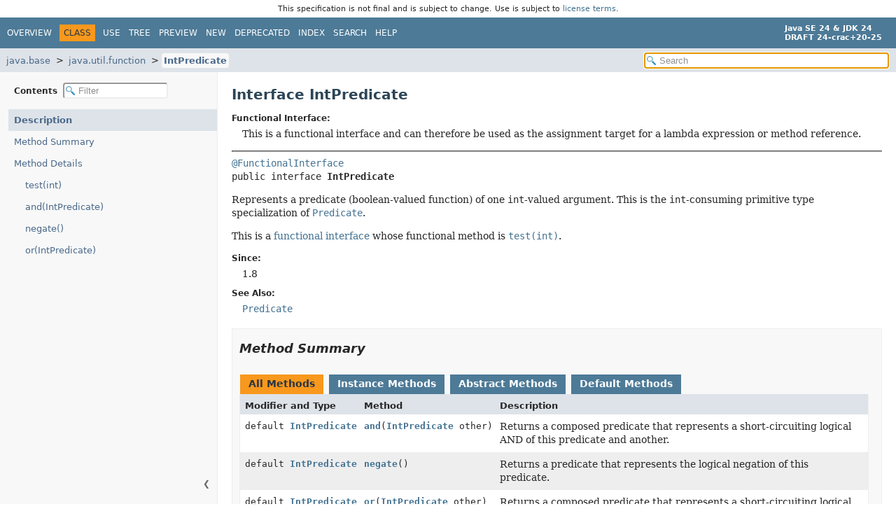

--- FILE ---
content_type: text/html; charset=utf-8
request_url: https://crac.github.io/openjdk-builds/javadoc/api/java.base/java/util/function/IntPredicate.html
body_size: 3360
content:
<!DOCTYPE HTML>
<html lang="en">
<head>
<!-- Generated by javadoc (24) -->
<title>IntPredicate (Java SE 24 &amp; JDK 24 [build 20])</title>
<meta name="viewport" content="width=device-width, initial-scale=1">
<meta http-equiv="Content-Type" content="text/html; charset=UTF-8">
<meta name="description" content="declaration: module: java.base, package: java.util.function, interface: IntPredicate">
<meta name="generator" content="javadoc/ClassWriter">
<meta name="keywords" content="java.util.function.IntPredicate interface">
<meta name="keywords" content="test()">
<meta name="keywords" content="and()">
<meta name="keywords" content="negate()">
<meta name="keywords" content="or()">
<link rel="stylesheet" type="text/css" href="../../../../resource-files/jquery-ui.min.css" title="Style">
<link rel="stylesheet" type="text/css" href="../../../../resource-files/stylesheet.css" title="Style">
<script type="text/javascript" src="../../../../script-files/script.js"></script>
<script type="text/javascript" src="../../../../script-files/jquery-3.7.1.min.js"></script>
<script type="text/javascript" src="../../../../script-files/jquery-ui.min.js"></script>
</head>
<body class="class-declaration-page">
<script type="text/javascript">const pathtoroot = "../../../../";
loadScripts(document, 'script');</script>
<noscript>
<div>JavaScript is disabled on your browser.</div>
</noscript>
<header role="banner"><div style="padding: 6px; text-align: center; font-size: 80%; font-family: DejaVu Sans, Arial, Helvetica, sans-serif; font-weight: normal;">This specification is not final and is subject to change. Use is subject to <a href="https://www.oracle.com/java/javase/terms/license/java24speclicense.html">license terms</a>.</div>
<nav role="navigation">
<!-- ========= START OF TOP NAVBAR ======= -->
<div class="top-nav" id="navbar-top">
<div class="nav-content">
<div class="nav-menu-button"><button id="navbar-toggle-button" aria-controls="navbar-top" aria-expanded="false" aria-label="Toggle navigation links"><span class="nav-bar-toggle-icon">&nbsp;</span><span class="nav-bar-toggle-icon">&nbsp;</span><span class="nav-bar-toggle-icon">&nbsp;</span></button></div>
<div class="skip-nav"><a href="#skip-navbar-top" title="Skip navigation links">Skip navigation links</a></div>
<ul id="navbar-top-firstrow" class="nav-list" title="Navigation">
<li><a href="../../../../index.html">Overview</a></li>
<li class="nav-bar-cell1-rev">Class</li>
<li><a href="class-use/IntPredicate.html">Use</a></li>
<li><a href="package-tree.html">Tree</a></li>
<li><a href="../../../../preview-list.html">Preview</a></li>
<li><a href="../../../../new-list.html">New</a></li>
<li><a href="../../../../deprecated-list.html">Deprecated</a></li>
<li><a href="../../../../index-files/index-1.html">Index</a></li>
<li><a href="../../../../search.html">Search</a></li>
<li><a href="../../../../help-doc.html#class">Help</a></li>
</ul>
<div class="about-language"><div><strong>Java SE 24 &amp; JDK 24</strong> <br><strong>DRAFT 24-crac+20-25</strong></div></div>
</div>
</div>
<div class="sub-nav">
<div class="nav-content">
<ol class="sub-nav-list">
<li><a href="../../../module-summary.html">java.base</a></li>
<li><a href="package-summary.html">java.util.function</a></li>
<li><a href="IntPredicate.html" class="current-selection">IntPredicate</a></li>
</ol>
<div class="nav-list-search">
<input type="text" id="search-input" disabled placeholder="Search" aria-label="Search in documentation" autocomplete="off">
<input type="reset" id="reset-search" disabled value="Reset">
</div>
</div>
</div>
<!-- ========= END OF TOP NAVBAR ========= -->
<span class="skip-nav" id="skip-navbar-top"></span></nav>
</header>
<div class="main-grid">
<nav role="navigation" class="toc" aria-label="Table of contents">
<div class="toc-header">Contents&nbsp;
<input type="text" class="filter-input" disabled placeholder="Filter" aria-label="Filter table of contents" autocomplete="off">
<input type="reset" class="reset-filter" disabled value="Reset">
</div>
<button class="hide-sidebar"><span>Hide sidebar&nbsp;</span>&#10094;</button><button class="show-sidebar">&#10095;<span>&nbsp;Show sidebar</span></button>
<ol class="toc-list">
<li><a href="#" tabindex="0">Description</a></li>
<li><a href="#method-summary" tabindex="0">Method Summary</a></li>
<li><a href="#method-detail" tabindex="0">Method Details</a>
<ol class="toc-list">
<li><a href="#test(int)" tabindex="0">test(int)</a></li>
<li><a href="#and(java.util.function.IntPredicate)" tabindex="0">and(IntPredicate)</a></li>
<li><a href="#negate()" tabindex="0">negate()</a></li>
<li><a href="#or(java.util.function.IntPredicate)" tabindex="0">or(IntPredicate)</a></li>
</ol>
</li>
</ol>
</nav>
<main role="main">
<!-- ======== START OF CLASS DATA ======== -->
<div class="header">
<h1 title="Interface IntPredicate" class="title">Interface IntPredicate</h1>
</div>
<section class="class-description" id="class-description">
<dl class="notes">
<dt>Functional Interface:</dt>
<dd>This is a functional interface and can therefore be used as the assignment target for a lambda expression or method reference.</dd>
</dl>
<hr>
<div class="horizontal-scroll">
<div class="type-signature"><span class="annotations"><a href="../../lang/FunctionalInterface.html" title="annotation interface in java.lang">@FunctionalInterface</a>
</span><span class="modifiers">public interface </span><span class="element-name type-name-label">IntPredicate</span></div>
<div class="block">Represents a predicate (boolean-valued function) of one <code>int</code>-valued
 argument. This is the <code>int</code>-consuming primitive type specialization of
 <a href="Predicate.html" title="interface in java.util.function"><code>Predicate</code></a>.

 <p>This is a <a href="package-summary.html">functional interface</a>
 whose functional method is <a href="#test(int)"><code>test(int)</code></a>.</div>
<dl class="notes">
<dt>Since:</dt>
<dd>1.8</dd>
<dt>See Also:</dt>
<dd>
<ul class="tag-list">
<li><a href="Predicate.html" title="interface in java.util.function"><code>Predicate</code></a></li>
</ul>
</dd>
</dl>
</div>
</section>
<section class="summary">
<ul class="summary-list">
<!-- ========== METHOD SUMMARY =========== -->
<li>
<section class="method-summary" id="method-summary">
<h2>Method Summary</h2>
<div id="method-summary-table">
<div class="table-tabs" role="tablist" aria-orientation="horizontal"><button id="method-summary-table-tab0" role="tab" aria-selected="true" aria-controls="method-summary-table.tabpanel" tabindex="0" onkeydown="switchTab(event)" onclick="show('method-summary-table', 'method-summary-table', 3)" class="active-table-tab">All Methods</button><button id="method-summary-table-tab2" role="tab" aria-selected="false" aria-controls="method-summary-table.tabpanel" tabindex="-1" onkeydown="switchTab(event)" onclick="show('method-summary-table', 'method-summary-table-tab2', 3)" class="table-tab">Instance Methods</button><button id="method-summary-table-tab3" role="tab" aria-selected="false" aria-controls="method-summary-table.tabpanel" tabindex="-1" onkeydown="switchTab(event)" onclick="show('method-summary-table', 'method-summary-table-tab3', 3)" class="table-tab">Abstract Methods</button><button id="method-summary-table-tab5" role="tab" aria-selected="false" aria-controls="method-summary-table.tabpanel" tabindex="-1" onkeydown="switchTab(event)" onclick="show('method-summary-table', 'method-summary-table-tab5', 3)" class="table-tab">Default Methods</button></div>
<div id="method-summary-table.tabpanel" role="tabpanel" aria-labelledby="method-summary-table-tab0">
<div class="summary-table three-column-summary">
<div class="table-header col-first">Modifier and Type</div>
<div class="table-header col-second">Method</div>
<div class="table-header col-last">Description</div>
<div class="col-first even-row-color method-summary-table method-summary-table-tab2 method-summary-table-tab5"><code>default <a href="IntPredicate.html" title="interface in java.util.function">IntPredicate</a></code></div>
<div class="col-second even-row-color method-summary-table method-summary-table-tab2 method-summary-table-tab5"><code><a href="#and(java.util.function.IntPredicate)" class="member-name-link">and</a><wbr>(<a href="IntPredicate.html" title="interface in java.util.function">IntPredicate</a>&nbsp;other)</code></div>
<div class="col-last even-row-color method-summary-table method-summary-table-tab2 method-summary-table-tab5">
<div class="block">Returns a composed predicate that represents a short-circuiting logical
 AND of this predicate and another.</div>
</div>
<div class="col-first odd-row-color method-summary-table method-summary-table-tab2 method-summary-table-tab5"><code>default <a href="IntPredicate.html" title="interface in java.util.function">IntPredicate</a></code></div>
<div class="col-second odd-row-color method-summary-table method-summary-table-tab2 method-summary-table-tab5"><code><a href="#negate()" class="member-name-link">negate</a>()</code></div>
<div class="col-last odd-row-color method-summary-table method-summary-table-tab2 method-summary-table-tab5">
<div class="block">Returns a predicate that represents the logical negation of this
 predicate.</div>
</div>
<div class="col-first even-row-color method-summary-table method-summary-table-tab2 method-summary-table-tab5"><code>default <a href="IntPredicate.html" title="interface in java.util.function">IntPredicate</a></code></div>
<div class="col-second even-row-color method-summary-table method-summary-table-tab2 method-summary-table-tab5"><code><a href="#or(java.util.function.IntPredicate)" class="member-name-link">or</a><wbr>(<a href="IntPredicate.html" title="interface in java.util.function">IntPredicate</a>&nbsp;other)</code></div>
<div class="col-last even-row-color method-summary-table method-summary-table-tab2 method-summary-table-tab5">
<div class="block">Returns a composed predicate that represents a short-circuiting logical
 OR of this predicate and another.</div>
</div>
<div class="col-first odd-row-color method-summary-table method-summary-table-tab2 method-summary-table-tab3"><code>boolean</code></div>
<div class="col-second odd-row-color method-summary-table method-summary-table-tab2 method-summary-table-tab3"><code><a href="#test(int)" class="member-name-link">test</a><wbr>(int&nbsp;value)</code></div>
<div class="col-last odd-row-color method-summary-table method-summary-table-tab2 method-summary-table-tab3">
<div class="block">Evaluates this predicate on the given argument.</div>
</div>
</div>
</div>
</div>
</section>
</li>
</ul>
</section>
<section class="details">
<ul class="details-list">
<!-- ============ METHOD DETAIL ========== -->
<li>
<section class="method-details" id="method-detail">
<h2>Method Details</h2>
<ul class="member-list">
<li>
<section class="detail" id="test(int)">
<h3>test</h3>
<div class="horizontal-scroll">
<div class="member-signature"><span class="return-type">boolean</span>&nbsp;<span class="element-name">test</span><wbr><span class="parameters">(int&nbsp;value)</span></div>
<div class="block">Evaluates this predicate on the given argument.</div>
<dl class="notes">
<dt>Parameters:</dt>
<dd><code>value</code> - the input argument</dd>
<dt>Returns:</dt>
<dd><code>true</code> if the input argument matches the predicate,
 otherwise <code>false</code></dd>
</dl>
</div>
</section>
</li>
<li>
<section class="detail" id="and(java.util.function.IntPredicate)">
<h3>and</h3>
<div class="horizontal-scroll">
<div class="member-signature"><span class="modifiers">default</span>&nbsp;<span class="return-type"><a href="IntPredicate.html" title="interface in java.util.function">IntPredicate</a></span>&nbsp;<span class="element-name">and</span><wbr><span class="parameters">(<a href="IntPredicate.html" title="interface in java.util.function">IntPredicate</a>&nbsp;other)</span></div>
<div class="block">Returns a composed predicate that represents a short-circuiting logical
 AND of this predicate and another.  When evaluating the composed
 predicate, if this predicate is <code>false</code>, then the <code>other</code>
 predicate is not evaluated.

 <p>Any exceptions thrown during evaluation of either predicate are relayed
 to the caller; if evaluation of this predicate throws an exception, the
 <code>other</code> predicate will not be evaluated.</div>
<dl class="notes">
<dt>Parameters:</dt>
<dd><code>other</code> - a predicate that will be logically-ANDed with this
              predicate</dd>
<dt>Returns:</dt>
<dd>a composed predicate that represents the short-circuiting logical
 AND of this predicate and the <code>other</code> predicate</dd>
<dt>Throws:</dt>
<dd><code><a href="../../lang/NullPointerException.html" title="class in java.lang">NullPointerException</a></code> - if other is null</dd>
</dl>
</div>
</section>
</li>
<li>
<section class="detail" id="negate()">
<h3>negate</h3>
<div class="horizontal-scroll">
<div class="member-signature"><span class="modifiers">default</span>&nbsp;<span class="return-type"><a href="IntPredicate.html" title="interface in java.util.function">IntPredicate</a></span>&nbsp;<span class="element-name">negate</span>()</div>
<div class="block">Returns a predicate that represents the logical negation of this
 predicate.</div>
<dl class="notes">
<dt>Returns:</dt>
<dd>a predicate that represents the logical negation of this
 predicate</dd>
</dl>
</div>
</section>
</li>
<li>
<section class="detail" id="or(java.util.function.IntPredicate)">
<h3>or</h3>
<div class="horizontal-scroll">
<div class="member-signature"><span class="modifiers">default</span>&nbsp;<span class="return-type"><a href="IntPredicate.html" title="interface in java.util.function">IntPredicate</a></span>&nbsp;<span class="element-name">or</span><wbr><span class="parameters">(<a href="IntPredicate.html" title="interface in java.util.function">IntPredicate</a>&nbsp;other)</span></div>
<div class="block">Returns a composed predicate that represents a short-circuiting logical
 OR of this predicate and another.  When evaluating the composed
 predicate, if this predicate is <code>true</code>, then the <code>other</code>
 predicate is not evaluated.

 <p>Any exceptions thrown during evaluation of either predicate are relayed
 to the caller; if evaluation of this predicate throws an exception, the
 <code>other</code> predicate will not be evaluated.</div>
<dl class="notes">
<dt>Parameters:</dt>
<dd><code>other</code> - a predicate that will be logically-ORed with this
              predicate</dd>
<dt>Returns:</dt>
<dd>a composed predicate that represents the short-circuiting logical
 OR of this predicate and the <code>other</code> predicate</dd>
<dt>Throws:</dt>
<dd><code><a href="../../lang/NullPointerException.html" title="class in java.lang">NullPointerException</a></code> - if other is null</dd>
</dl>
</div>
</section>
</li>
</ul>
</section>
</li>
</ul>
</section>
<!-- ========= END OF CLASS DATA ========= -->
<footer role="contentinfo">
<hr>
<p class="legal-copy"><small><a href="https://bugreport.java.com/bugreport/">Report a bug or suggest an enhancement</a><br> For further API reference and developer documentation see the <a href="https://docs.oracle.com/pls/topic/lookup?ctx=javase24&amp;id=homepage" target="_blank">Java SE Documentation</a>, which contains more detailed, developer-targeted descriptions with conceptual overviews, definitions of terms, workarounds, and working code examples. <a href="https://docs.oracle.com/en/java/javase/index.html">Other versions.</a><br> Java is a trademark or registered trademark of Oracle and/or its affiliates in the US and other countries.<br> <a href="../../../../../legal/copyright.html">Copyright</a> &copy; 1993, 2024, Oracle and/or its affiliates, 500 Oracle Parkway, Redwood Shores, CA 94065 USA.<br>All rights reserved. Use is subject to <a href="https://www.oracle.com/java/javase/terms/license/java24speclicense.html">license terms</a> and the <a href="https://www.oracle.com/technetwork/java/redist-137594.html">documentation redistribution policy</a>. <br><strong>DRAFT 24-crac+20-25</strong> <!-- Version 24-crac+20-25 --></small></p>
</footer>
</main>
</div>
</body>
</html>
